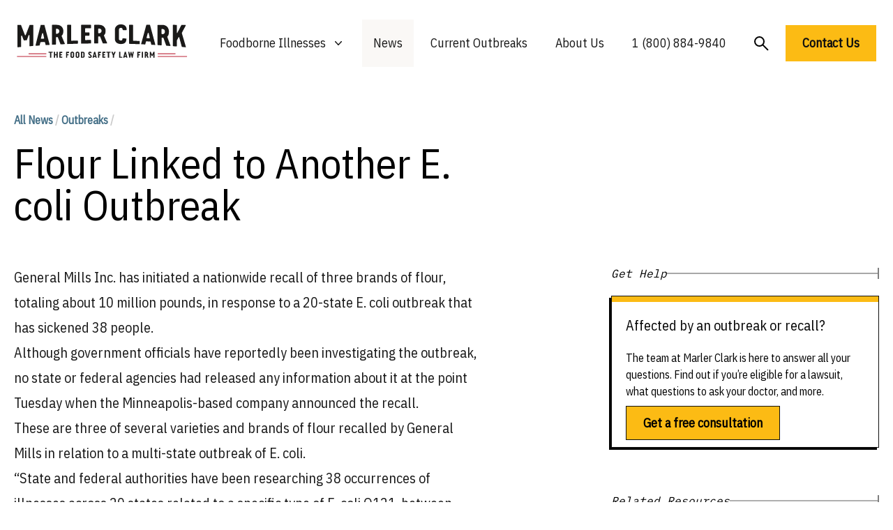

--- FILE ---
content_type: text/html; charset=UTF-8
request_url: https://marlerclark.com/news_events/flour-lin-ked-to-another-e-coli-outbreak
body_size: 16852
content:
<!DOCTYPE html>
<html class="h-full">
<head>
    <meta http-equiv="X-UA-Compatible" content="IE=edge"/>
    <meta charset="utf-8"/>
    <meta name="viewport"
          content="width=device-width, initial-scale=1.0, maximum-scale=1.0, user-scalable=no, viewport-fit=cover"/>
    <meta name="referrer" content="origin-when-cross-origin"/>
    <link rel="preconnect" href="https://fonts.googleapis.com">
    <link rel="preconnect" href="https://fonts.gstatic.com" crossorigin>
    <link href="https://fonts.googleapis.com/css2?family=IBM+Plex+Sans+Condensed&family=IBM+Plex+Mono&display=swap"
          rel="stylesheet"/>
    <meta name="ahrefs-site-verification" content="9f699c6f2c0f9fcf2c46f103e56727e6690b2b84455fd60e2e013df074fb2972">
    <script type="module">!function(){const e=document.createElement("link").relList;if(!(e&&e.supports&&e.supports("modulepreload"))){for(const e of document.querySelectorAll('link[rel="modulepreload"]'))r(e);new MutationObserver((e=>{for(const o of e)if("childList"===o.type)for(const e of o.addedNodes)if("LINK"===e.tagName&&"modulepreload"===e.rel)r(e);else if(e.querySelectorAll)for(const o of e.querySelectorAll("link[rel=modulepreload]"))r(o)})).observe(document,{childList:!0,subtree:!0})}function r(e){if(e.ep)return;e.ep=!0;const r=function(e){const r={};return e.integrity&&(r.integrity=e.integrity),e.referrerpolicy&&(r.referrerPolicy=e.referrerpolicy),"use-credentials"===e.crossorigin?r.credentials="include":"anonymous"===e.crossorigin?r.credentials="omit":r.credentials="same-origin",r}(e);fetch(e.href,r)}}();</script>
<script type="module" src="/dist/assets/app.9217f779.js" crossorigin onload="e=new CustomEvent(&#039;vite-script-loaded&#039;, {detail:{path: &#039;src/js/app.js&#039;}});document.dispatchEvent(e);" integrity="sha384-m0vcTDbRxn4BQLB3sl5ydytDlR+BebIVQWOhqIXFGaMhhEEcalXlpML1GFFh8jtL"></script>
<link href="/dist/assets/app.3897932e.css" rel="stylesheet">
    <script async src="https://www.googletagmanager.com/gtag/js?id=AW-1072710199"></script>
    <script>
        window.dataLayer = window.dataLayer || [];

        function gtag() {
            dataLayer.push(arguments);
        }

        gtag('js', new Date());
        gtag('config', 'AW-1072710199');

        // Add this function to handle phone clicks
        function trackPhoneCall() {
            gtag('config', 'AW-1072710199/URM7CMqd5bUaELeEwf8D', {
                'phone_conversion_number': '1 (800) 884-9840'
            });
            console.log('Phone call conversion tracked');
        }

        // Add this to run when the document is ready
        document.addEventListener('DOMContentLoaded', function() {
            // Select all telephone links
            var phoneLinks = document.querySelectorAll('a[href^="tel:"]');

            // Add click event listener to each phone link
            phoneLinks.forEach(function(link) {
                link.addEventListener('click', function(e) {
                    trackPhoneCall();
                });
            });
        });
    </script>
<title>Flour Linked to Another E. coli Outbreak | Marler Clark</title>
<script>window.dataLayer = window.dataLayer || [];
function gtag(){dataLayer.push(arguments)};
gtag('js', new Date());
gtag('config', 'G-DF2QL8WBGR', {'send_page_view': true,'anonymize_ip': false,'link_attribution': false,'allow_display_features': false});
gtag('config', 'AW-1072710199', {'send_page_view': true});

(function(w,d,t,r,u){var f,n,i;w[u]=w[u]||[],f=function(){var o={ti:"56278715", enableAutoSpaTracking: true};o.q=w[u],w[u]=new UET(o),w[u].push("pageLoad")},n=d.createElement(t),n.src=r,n.async=1,n.onload=n.onreadystatechange=function(){var s=this.readyState;s&&s!=="loaded"&&s!=="complete"||(f(),n.onload=n.onreadystatechange=null)},i=d.getElementsByTagName(t)[0],i.parentNode.insertBefore(n,i)})(window,document,"script","//bat.bing.com/bat.js","uetq");</script><meta name="generator" content="SEOmatic">
<meta name="keywords" content="flour, dough, purpose, cookie, used, products, contaminated, package, gold, dates, better, medal, branded, recalled, brand">
<meta name="description" content="Suffered from food poisoning? The food poisoning lawyers at Marler Clark have the most extensive experience representing victims of food poisoning of any l">
<meta name="referrer" content="no-referrer-when-downgrade">
<meta name="robots" content="all">
<meta content="137631986252940" property="fb:profile_id">
<meta content="en_US" property="og:locale">
<meta content="Marler Clark" property="og:site_name">
<meta content="website" property="og:type">
<meta content="https://marlerclark.com/news_events/flour-lin-ked-to-another-e-coli-outbreak" property="og:url">
<meta content="Flour Linked to Another E. coli Outbreak" property="og:title">
<meta content="Suffered from food poisoning? The food poisoning lawyers at Marler Clark have the most extensive experience representing victims of food poisoning of any l" property="og:description">
<meta content="https://holistic-kudu.transforms.svdcdn.com/production/Image.png?w=1200&amp;h=630&amp;q=82&amp;auto=format&amp;fit=crop&amp;dm=1642178962&amp;s=7c4e794ebe51f06b43abf3383afeeb40" property="og:image">
<meta content="1200" property="og:image:width">
<meta content="630" property="og:image:height">
<meta content="food poisoning lawyer, foodborne illness lawyer" property="og:image:alt">
<meta content="https://www.youtube.com/user/marlerclark" property="og:see_also">
<meta content="https://www.linkedin.com/company/marler-clark-llp-ps/" property="og:see_also">
<meta content="https://en.m.wikipedia.org/wiki/Marler_Clark" property="og:see_also">
<meta content="https://twitter.com/marlerblog" property="og:see_also">
<meta name="twitter:card" content="summary_large_image">
<meta name="twitter:site" content="@marlerclark">
<meta name="twitter:creator" content="@marlerclark">
<meta name="twitter:title" content="Flour Linked to Another E. coli Outbreak">
<meta name="twitter:description" content="Suffered from food poisoning? The food poisoning lawyers at Marler Clark have the most extensive experience representing victims of food poisoning of any l">
<meta name="twitter:image" content="https://holistic-kudu.transforms.svdcdn.com/production/Marler-Clark-Logo-copy.jpg?w=800&amp;h=418&amp;q=82&amp;auto=format&amp;fit=crop&amp;dm=1677187709&amp;s=11026818011f19e130638553b0d2f835">
<meta name="twitter:image:width" content="800">
<meta name="twitter:image:height" content="418">
<meta name="twitter:image:alt" content="food poisoning lawyer, foodborne illness lawyer">
<meta name="google-site-verification" content="A7__8VoY8VT4vvsZ0FjM-_MLzaeo_Qr_5EYczpmP2jU">
<link href="https://marlerclark.com/news_events/flour-lin-ked-to-another-e-coli-outbreak" rel="canonical">
<link href="https://marlerclark.com" rel="home">
<link type="text/plain" href="https://marlerclark.com/humans.txt" rel="author"></head>
<body class="h-full"><script async src="https://www.googletagmanager.com/gtag/js?id=G-DF2QL8WBGR"></script>

<div class="min-h-full font-sans">
    <div class="mx-auto max-w-[1440px] mt-5">
        <div class="relative bg-white">
    <div class="px-4 sm:px-6">
        <div class="flex items-center justify-center py-2">
            <div class="flex justify-start lg:w-0 lg:flex-1">
                <a href="/">
                    <span class="sr-only">Marler Clark</span>
                    <img
                            class="block lg:h-[49px] h-[36px] w-auto mb-2" src="/imgs/mc-logo-normal.svg"
                            alt="Marler Clark">
                                    </a>
            </div>
            <div class="mb-2 mr-5 lg:hidden absolute right-0 h-12 w-12">
                <button type="button"
                        class="w-full h-full inline-flex items-center justify-center rounded-md bg-white p-1 text-gray hover:bg-gray hover:text-gray-lighter focus:outline-none focus:ring-2 focus:ring-inset focus:ring-gray"
                        aria-expanded="false" aria-controls="mobile-menu" data-control-type="open">
                    <span class="sr-only">Open menu</span>
                    <svg class="w-full h-full" xmlns="http://www.w3.org/2000/svg" fill="none" viewbox="0 0 24 24"
                         stroke-width="1.5" stroke="currentColor" aria-hidden="true">
                        <path stroke-linecap="round" stroke-linejoin="round"
                              d="M3.75 6.75h16.5M3.75 12h16.5m-16.5 5.25h16.5"/>
                    </svg>
                </button>
                <button type="button"
                        class="w-full h-full inline-flex items-center justify-center rounded-md bg-white p-1 mb-4 text-gray hover:bg-gray hover:text-gray-lighter focus:outline-none focus:ring-2 focus:ring-inset focus:ring-gray"
                        aria-expanded="false" aria-controls="mobile-menu" data-control-type="close">
                    <span class="sr-only">Open menu</span>
                    <svg class="w-3/5 h-3/5" xmlns="http://www.w3.org/2000/svg" fill="none" viewbox="0 0 24 24"
                         stroke-width="1.5" stroke="currentColor" aria-hidden="true">
                        <path d="M24 24.5L1 1.5" stroke-width="2"/>
                        <path d="M1 24.5L24 1.5" stroke-width="2"/>
                    </svg>
                </button>
            </div>
                                    <nav class="hidden space-x-2 lg:flex">
                <div class="relative">
                    <!-- Item active: "text-gray-900", Item inactive: "text-gray-500" -->
                    <button type="button"
                            class="hover:bg-tan-lighter py-5 px-4 text-gray-dark group inline-flex items-center bg-white text-lg font-medium focus:outline-none focus:ring-2 focus:ring-white focus:ring-offset-1"
                            aria-expanded="false" aria-controls="nav-foodborne-illness">
                        <span>Foodborne Illnesses</span>
                        <!-- Heroicon name: mini/chevron-down																																	  Item active: "text-gray-600", Item inactive: "text-gray-400" -->
                        <svg class="transition-all text-gray-400 ml-2 h-5 w-5 group-hover:text-gray-500"
                             xmlns="http://www.w3.org/2000/svg" viewbox="0 0 20 20" fill="currentColor"
                             aria-hidden="true">
                            <path fill-rule="evenodd"
                                  d="M5.23 7.21a.75.75 0 011.06.02L10 11.168l3.71-3.938a.75.75 0 111.08 1.04l-4.25 4.5a.75.75 0 01-1.08 0l-4.25-4.5a.75.75 0 01.02-1.06z"
                                  clip-rule="evenodd"/>
                        </svg>
                    </button>

                    <div id="nav-foodborne-illness"
                         class="hidden absolute z-10 -ml-4 mt-0 w-screen max-w-md transform py-2 lg:left-1/2 lg:ml-0 lg:-translate-x-1/2 bg-white shadow-2xl"
                         aria-collapse-on="mouseleave">
                        <ul class="grid grid-cols-2">
                            <li><a href="https://marlerclark.com/foodborne-illnesses/e-coli"
                                   class="block px-4 py-2 hover:bg-tan-lighter">E. coli</a></li>
                            <li><a href="https://marlerclark.com/foodborne-illnesses/cyclospora"
                                   class="block px-4 py-2 hover:bg-tan-lighter">Cyclospora</a></li>
                            <li><a href="https://marlerclark.com/foodborne-illnesses/salmonella"
                                   class="block px-4 py-2 hover:bg-tan-lighter">Salmonella</a></li>
                            <li><a href="https://marlerclark.com/foodborne-illnesses/shigella"
                                   class="block px-4 py-2 hover:bg-tan-lighter">Shigella</a></li>
                            <li><a href="https://marlerclark.com/foodborne-illnesses/listeria"
                                   class="block px-4 py-2 hover:bg-tan-lighter">Listeria</a></li>
                            <li><a href="https://marlerclark.com/foodborne-illnesses/reactive-arthritis"
                                   class="block px-4 py-2 hover:bg-tan-lighter">Reactive Arthritis</a></li>
                            <li><a href="https://marlerclark.com/foodborne-illnesses/hepatitis-a"
                                   class="block px-4 py-2 hover:bg-tan-lighter">Hepatitis A</a></li>
                            <li><a href="https://marlerclark.com/foodborne-illnesses/hemolytic-uremic-syndrome"
                                   class="block px-4 py-2 hover:bg-tan-lighter">Hemolytic Uremic Syndrome</a></li>
                            <li><a href="https://marlerclark.com/foodborne-illnesses/norovirus"
                                   class="block px-4 py-2 hover:bg-tan-lighter">Norovirus</a></li>
                            <li><a href="https://marlerclark.com/foodborne-illnesses/irritable-bowel-syndrome"
                                   class="block px-4 py-2 hover:bg-tan-lighter">Irritable Bowel Syndrome</a></li>
                            <li><a href="https://marlerclark.com/foodborne-illnesses/botulism"
                                   class="block px-4 py-2 hover:bg-tan-lighter">Botulism</a></li>
                            <li><a href="https://marlerclark.com/foodborne-illnesses/guillain-barre-syndrome"
                                   class="block px-4 py-2 hover:bg-tan-lighter">Guillain-Barre Syndrome</a></li>
                            <li><a href="https://marlerclark.com/foodborne-illnesses/campylobacter"
                                   class="block px-4 py-2 hover:bg-tan-lighter">Campylobacter</a></li>
                            <li><a href="https://marlerclark.com/foodborne-illnesses"
                                   class="block px-4 py-2 hover:bg-tan-lighter text-blue underline">View all &gt;</a>
                            </li>
                        </ul>
                    </div>
                </div>
                <div class="hover:bg-tan-lighter py-5 px-4 bg-tan-lighter ">
                    <a href="https://marlerclark.com/news_events"
                       class="text-lg font-medium text-gray-dark hover:text-gray-darker">News</a>
                </div>
                <div class="hover:bg-tan-lighter py-5 px-4 ">
                    <a href="https://marlerclark.com/current-outbreaks"
                       class="text-lg font-medium text-gray-dark hover:text-gray-darker">Current Outbreaks</a>
                </div>
                <div class="hover:bg-tan-lighter py-5 px-4 ">

                    <a href="https://marlerclark.com/about" class="text-lg font-medium text-gray-dark hover:text-gray-darker">About
                        Us</a>
                </div>
                <div class="hover:bg-tan-lighter py-5 px-4">

                    <a href="tel:+18008849840" class="text-lg font-medium text-gray-dark hover:text-gray-darker">1 (800)
                        884-9840</a>
                </div>
                <div class="mt-1 hover:bg-tan-lighter py-5 px-4">
                    <a href="https://marlerclark.com/search"
                       class="flex-grow-0 flex-shrink-0 text-lg font-semibold text-left text-black">
                        <svg width="21" height="21" viewbox="0 0 21 21" fill="none" xmlns="http://www.w3.org/2000/svg">
                            <circle cx="7.5" cy="7.5" r="6.5" stroke="black" stroke-width="2"/>
                            <path d="M12.5 12.5L20 20" stroke="black" stroke-width="2"/>
                        </svg>
                    </a>
                </div>
                <a href="https://marlerclark.com/contact" class="mt-2 text-lg font-semibold text-left text-black">
                    <button class="bg-yellow px-6 py-3 font-semibold text-lg hover:shadow-hover">
                        Contact Us
                    </button>
                </a>
            </nav>
        </div>
    </div>
        <div class="hidden mb-10 lg:hidden" id="mobile-menu">
        <div class="space-y-1 pt-2 pb-4">
            <a href="https://marlerclark.com/foodborne-illnesses"
               class="block border-b border-gray-lighter py-5 pl-3 pr-4 text-xl font-medium text-blue">
                <div class="flex gap-3">
                    <span>Foodborne Illnesses</span>
                    <svg viewbox="0 0 20 20" fill="none" xmlns="http://www.w3.org/2000/svg"
                         class="flex-grow-0 flex-shrink-0 mt-1 w-6 h-6 relative" preserveaspectratio="none">
                        <path d="M4 10H16" stroke="#446F87" stroke-width="2"></path>
                        <path d="M10 4.21094L16 10.0004L10 15.7899" stroke="#446F87" stroke-width="2"></path>
                    </svg>
                </div>

            </a>
            <a href="https://marlerclark.com/news_events"
               class="block border-b border-gray-lighter py-5 pl-3 pr-4 text-xl font-medium text-blue">
                <div class="flex gap-3">
                    <span>News</span>
                    <svg viewbox="0 0 20 20" fill="none" xmlns="http://www.w3.org/2000/svg"
                         class="flex-grow-0 flex-shrink-0 mt-1 w-6 h-6 relative" preserveaspectratio="none">
                        <path d="M4 10H16" stroke="#446F87" stroke-width="2"></path>
                        <path d="M10 4.21094L16 10.0004L10 15.7899" stroke="#446F87" stroke-width="2"></path>
                    </svg>
                </div>

            </a>
            <a href="https://marlerclark.com/about"
               class="block border-b border-gray-lighter py-5 pl-3 pr-4 text-xl font-medium text-blue">
                <div class="flex gap-3">
                    <span>About Us</span>
                    <svg viewbox="0 0 20 20" fill="none" xmlns="http://www.w3.org/2000/svg"
                         class="flex-grow-0 flex-shrink-0 mt-1 w-6 h-6 relative" preserveaspectratio="none">
                        <path d="M4 10H16" stroke="#446F87" stroke-width="2"></path>
                        <path d="M10 4.21094L16 10.0004L10 15.7899" stroke="#446F87" stroke-width="2"></path>
                    </svg>
                </div>

            </a>
            <a href="https://marlerclark.com/search"
               class="block border-b border-gray-lighter py-5 pl-3 pr-4 text-xl font-medium text-blue">
                <div class="flex gap-3">
                    <span>Search</span>
                    <svg viewbox="0 0 20 20" fill="none" xmlns="http://www.w3.org/2000/svg"
                         class="flex-grow-0 flex-shrink-0 mt-1 w-6 h-6 relative" preserveaspectratio="none">
                        <path d="M4 10H16" stroke="#446F87" stroke-width="2"></path>
                        <path d="M10 4.21094L16 10.0004L10 15.7899" stroke="#446F87" stroke-width="2"></path>
                    </svg>
                </div>

            </a>
        </div>
        <div class="grid grid-cols-1 md:grid-cols-2 gap-2.5 mx-5">
            <a href="https://marlerclark.com/contact" class="bg-yellow px-5 py-3 font-semibold text-lg hover:shadow-hover">
                Get a free consultation
            </a>
            <p class="sm:mx-auto text-sm mt-1 text-center">or call us toll-free at
                <a href="tel:1866-768-6846">
                    <span class="font-extrabold">1 (866) 768-6846</span>
                </a>
            </p>
        </div>
    </div>
</div>
    </div>
    <header>
            </header>
    <div class="mx-auto max-w-[1440px] mt-5">
        <main class="mx-5 mt-14"> <div class="mb-14">
	<div class="grid grid-cols-12 lg:gap-11 mt-14">
		<div class="col-span-12 lg:col-span-7">
			<p class="text-base text-blue font-bold mb-5">
				<a href="/news_events">All News</a>
					<span class="text-gray-light">/</span>
				<span><a href="https://marlerclark.com/news_events/outbreaks">Outbreaks</a>
							<span class="text-gray-light">/</span>
			</p>
			<h1 class="font-medium text-5xl lg:text-6xl">Flour Linked to Another E. coli Outbreak</h1>
			</p>
		</div>
	</div>
	<div class="grid grid-cols-12 lg:gap-11 mt-14 pb-28">
		<div class="col-span-12 lg:col-span-8">
			<article class="prose prose-xl max-w-none text-gray-dark lg:mr-36">
				<p>General Mills Inc. has initiated a nationwide recall of three brands of flour, totaling about 10 million pounds, in response to a 20-state E. coli outbreak that has sickened 38 people.</p>
<p>Although government officials have reportedly been investigating the outbreak, no state or federal agencies had released any information about it at the point Tuesday when the Minneapolis-based company <a href="http://www.generalmills.com/flour">announced the recall</a>.</p>
<p>These are three of several varieties and brands of flour recalled by General Mills in relation to a multi-state outbreak of E. coli.</p>
<p>“State and federal authorities have been researching 38 occurrences of illnesses across 20 states related to a specific type of E. coli O121, between Dec.21, 2015, and May 3, 2016,” according to a news release from General Mills.</p>
<p>“While attempting to track the cause of the illness, CDC (Centers for Disease Control and Prevention) found that approximately half of the individuals reported making something homemade with flour at some point prior to becoming ill. Some reported using a General Mills brand of flour.”</p>
<p>The recall includes six SKUs (stock keeping units or UPC codes) of Gold Medal branded flour, two SKU’s of Signature Kitchens branded flour and one SKU of Gold Medal Wondra branded<em> </em>flour.</p>
<p>Retailers that received shipments of the recalled flour include Safeway, Albertsons, Jewel, Shaws, Vons, United, Randalls, and Acme.</p>
<p>“To date, E. coli O121 has not been found in any General Mills flour products or in the flour manufacturing facility, and the company has not been contacted directly by any consumer reporting confirmed illnesses related to these products,” according to the news release.</p>
<p>“As a leading provider of flour for 150 years, we felt it was important to not only recall the product and replace it for consumers if there was any doubt, but also to take this opportunity to remind our consumers how to safely handle flour,” Liz Nordlie, president of General Mills Baking division, said in the release.</p>
<p>Some of the outbreak victims may have eaten raw dough or batter. Nordlie said in the news release and a separate blog posting that no one, especially young children, should ever eat raw dough or batter because of potential pathogens.</p>
<p>“Consumers are reminded to not consume any raw products made with flour. Flour is an ingredient that comes from milling wheat, something grown outdoors that carries with it risks of bacteria which are rendered harmless by baking, frying or boiling,” according to the news release.</p>
<p>“Consumers are reminded to wash their hands, work surfaces, and utensils thoroughly after contact with raw dough products or flour, and to never eat raw dough or batter.”</p>
<p><a href="http://www.generalmills.com/flour">The recalled flour can be identified by the following label information:</a></p>
<ul>
<li>5-ounce Gold Medal Wondra — Package UPC 000-16000-18980; Better if Used by Dates 25FEB2017 thru 30MAR2017</li>
<li>2-pound Gold Medal All Purpose Flour — Package UPC 000-16000-10710; Better if Used by Dates 25MAY2017KC thru 03JUN2017K</li>
<li>5-pound Gold Medal All Purpose Flour — Package UPC 000-16000-10610; Better if Used by Dates 25MAY2017KC, 27MAY2017KC thru 31MAY2017KC, 01JUN2017KC, 03JUN2017KC thru 05JUN2017KC, 11JUN2017KC thru 14JUN2017KC</li>
<li>10-pound Gold Medal All Purpose Flour — Package UPC 000-16000-10410; Better if Used by Dates 02JUN2017KC,03JUN2017KC</li>
<li>10-pound Gold Medal All Purpose Flour Banded Pack — Package UPC 000-16000-10410; Better if Used by Dates 03JUN2017KC, 04JUN2017KC, 05JUN2017KC</li>
<li>5-pound Gold Medal Unbleached Flour — Package UPC 000-16000-19610; Better if Used by Dates 25MAY2017KC, 27MAY2017KC, 03JUN2017KC, 04JUN2017KC</li>
<li>5-pound Signature Kitchens All Purpose Flour Enriched Bleached — Package UPC 000-21130-53001; Better if Used by Dates BB MAY 28 2017</li>
<li>5-pound Signature Kitchens Unbleached Flour All Purpose Enriched —Package UPC 000-21130-53022; Better if Used by Dates BB MAY 27 2017</li>
<li>2-pound Gold Medal Self Rising Flour — Package UPC 000-16000-11710; Better if Used by Dates 23AUG2016KC</li>
</ul>
<p>Pizza Ranch desserts containing flour dough have been linked to <a href="http://www.about-ecoli.com/">E. coli O157:H7</a> food poisonings in nine states, federal officials say. The outbreak started in December, mainly among people who’d eaten at the Iowa-based chain’s restaurants. The CDC reports that 13 people were sickened in Illinois, Iowa, Kansas, Minnesota, North Carolina, Nebraska, New Jersey, South Dakota and Wisconsin. Minnesota. Nine of the people said they recently had eaten at Pizza Ranches. Two children, in Kansas and Nebraska, suffered kidney failure (<a href="http://www.about-hus.com/">hemolytic uremic syndrome</a>) and had to be hospitalized.</p>
<p>In an article in <a href="http://cid.oxfordjournals.org/content/early/2011/12/08/cid.cir831.full.pdf+html">Clinical Infections Diseases</a> dug a bit deeper into the <a href="http://www.marlerclark.com/case_news/view/multi-state-e-coli-o157h7-outbreak-linked-to-uncooked-nestle-toll-house-coo">Nestle Tollhouse Cookie Dough E. coli O157:H7 outbreak of 2009</a>. Seventy-seven patients with illnesses during the period 16 March–8 July 2009 were identified from 30 states; 35 were hospitalized, 10 developed hemolytic-uremic syndrome, and none died. Sixty-six percent of patients were &lt;19 years; 71% were female. In the case-control study, 33 of 35 case patients (94%) consumed ready-to-bake commercial prepackaged cookie dough, compared with 4 of 36 controls (11%) (matched odds ratio = 41.3; P &lt; .001); no other reported exposures were significantly associated with illness. Among case patients consuming cookie dough, 94% reported brand A. Three nonoutbreak STEC strains were isolated from brand A cookie dough. The investigation led to a recall of 3.6 million packages of brand A cookie dough and a product reformulation.</p>
<p><em>A more likely source of contamination is that a contaminated ingredient was used in the product. Ready-to-bake cookie dough is not a ready-to-eat food and contains several ingredients, including flour, pasteurized eggs, chocolate chips, molasses, sugar, margarine, baking soda, and vanillin/vanilla extract. The eggs used in brand A products were pasteurized, making eggs a less likely vehicle unless there was a pasteurization failure; this was not identified during the investigation. Molasses, sugar, baking soda, and margarine, which undergo pathogen kill steps during processing, were also considered less likely sources of contamination.</em></p>
<p><em>The possibility of contaminated chocolate chips was considered, because most patients reported consuming chocolate chip–containing varieties of brand A cookie dough. Although chocolate has never been linked to past E. coli O157 outbreaks, it has been implicated in Salmonella outbreaks, and Baylis et al, documented survival of E. coli O157 in artificially contaminated chocolate for up to 366 days. However, because chocolate chip varieties comprise the majority of cookie dough sales, it would not be unusual that chocolate chip varieties were reported by most patients. The chocolate chips that company A uses in its ready-to-bake cookie dough and the brand A chocolate chips sold to consumers for home baking are manufactured in the same facility, but there was no evidence of an E. coli O157 outbreak among consumers using these chocolate chips. Study results also support that chocolate chips were not the source of contamination: consumption of a chocolate chip variety of cookie dough was less strongly associated with illness compared with consumption of any cookie dough, whereas consumption of chocolate chips in non–cookie dough products was not significantly associated with illness. Flour, a raw agricultural product (ie, does not undergo processing to kill pathogens), was also considered as a possible source of contamination. Low levels of Salmonella contamination can occur in wheat flour, and flour and flour-based mixes have been implicated in foodborne Salmonella outbreaks. Generic E. coli species have also been found in flour; 1 US study found E. coli in 12.8% of commercial wheat flour samples examined. Although our investigation found no conclusive evidence that contaminated flour was the source of this outbreak, contaminated flour remains a prime suspect for introducing the pathogen to the product. Because flour is frequently purchased in large quantities by manufacturers for use in food products, if contaminated flour were responsible, a single purchase of contaminated flour might have been used to manufacture multiple lots and varieties of dough over a period of time. This would be consistent with UBDs on packages obtained from patients (23 June–11 August 2009), suggesting that product contamination occurred over several weeks.</em></p>
											</article>
		</div>
								<div class="col-span-12 lg:col-span-12 -order-first border-t border-gray-lighter mt-12 pt-12">
			<h3 class="font-medium text-2xl md:text-3xl mb-10">Other E. coli Lawsuits</h3>
			<div class="">
				<div class="justify-center w-full grid auto-rows-fr grid-cols-1 sm:grid-cols-2 lg:grid-cols-4 gap-6">
										<p class="text-base font-semibold text-left text-blue">
						<a href="https://marlerclark.com/3-with-e-coli-linked-to-cheese">10 with E. coli linked to Cheese</a>
					</p>
										<p class="text-base font-semibold text-left text-blue">
						<a href="https://marlerclark.com/sycamore-pool-in-chico-california-contaminated-with-e-coli-two-teens-in-icu">Sycamore Pool in Chico California Contaminated with E.coli - Two teens in ICU</a>
					</p>
										<p class="text-base font-semibold text-left text-blue">
						<a href="https://marlerclark.com/nationwide-e-coli-outbreak-linked-to-grimmway-farms-organic-baby-and-whole-carrots">Deadly Nationwide E.coli Outbreak Linked to Grimmway Farms Organic Baby and Whole Carrots sickens 48</a>
					</p>
										<p class="text-base font-semibold text-left text-blue">
						<a href="https://marlerclark.com/e-coli-outbreak-tied-to-red-cow-and-hen-house-restaurants">E. coli Outbreak tied to Red Cow and Hen House Restaurants</a>
					</p>
										<p class="text-base font-semibold text-left text-blue">
						<a href="https://marlerclark.com/rockwood-summit-high-school-e-coli-outbreak">Rockwood Summit High School E. coli Outbreak</a>
					</p>
										<p class="text-base font-semibold text-left text-blue">
						<a href="https://marlerclark.com/mcdonalds-linked-to-nearly-50-e-coli-cases-and-1-death">McDonalds linked to 104 E. coli cases and 1 Death</a>
					</p>
										<p class="text-base font-semibold text-left text-blue">
						<a href="https://marlerclark.com/1-dead-with-13-injured-in-e-coli-hamburger-outbreak-in-montana">2 dead with 22 injured in  E. coli Hamburger Outbreak in Montana</a>
					</p>
										<p class="text-base font-semibold text-left text-blue">
						<a href="https://marlerclark.com/e-coli-outbreak-in-washington-and-california-linked-to-walnuts">E. coli Outbreak in Washington and California linked to Walnuts</a>
					</p>
										<p class="text-base font-semibold text-left text-blue">
						<a href="https://marlerclark.com/seattle-ppc-market-e-coli-outbreak-linked-to-guacamole">Seattle PCC Market E. coli outbreak linked to Guacamole</a>
					</p>
										<p class="text-base font-semibold text-left text-blue">
						<a href="https://marlerclark.com/10-with-e-coli-linked-to-raw-milk-llc-cheese">11 with E. coli linked to Raw Milk LLC Cheese</a>
					</p>
										<p class="text-base font-semibold text-left text-blue">
						<a href="https://marlerclark.com/miguels-cocina-4s-ranch-e-coli-outbreak">Miguel’s Cocina 4S Ranch E. coli Outbreak sickens 35</a>
					</p>
										<p class="text-base font-semibold text-left text-blue">
						<a href="https://marlerclark.com/huntley-high-school-students-hit-with-e-coli">Huntley High School students hit with E. coli</a>
					</p>
									</div>
			</div>
		</div>
				<div class="col-span-12 lg:col-span-12 -order-first border-t border-gray-lighter mt-12 pt-12">
    <h3 class="font-medium text-2xl md:text-3xl mb-10">Lawsuit updates about foodborne illnesses</h3>
    <div class="">
                <div class="justify-center w-full grid auto-rows-fr grid-cols-1 sm:grid-cols-2 md:grid-cols-3 lg:grid-cols-4 gap-6">
                            <p class="self-stretch flex-grow-0 flex-shrink-0 text-base font-semibold text-left text-blue">
                    <a href="/news_events/case-news?illness=reactive-arthritis&amp;year=all">Reactive Arthritis Lawsuit Updates</a>
                </p>
                            <p class="self-stretch flex-grow-0 flex-shrink-0 text-base font-semibold text-left text-blue">
                    <a href="/news_events/case-news?illness=e-coli&amp;year=all">E. coli Lawsuit Updates</a>
                </p>
                            <p class="self-stretch flex-grow-0 flex-shrink-0 text-base font-semibold text-left text-blue">
                    <a href="/news_events/case-news?illness=guillain-barre-syndrome&amp;year=all">Guillain-Barre Syndrome Lawsuit Updates</a>
                </p>
                            <p class="self-stretch flex-grow-0 flex-shrink-0 text-base font-semibold text-left text-blue">
                    <a href="/news_events/case-news?illness=salmonella&amp;year=all">Salmonella Lawsuit Updates</a>
                </p>
                            <p class="self-stretch flex-grow-0 flex-shrink-0 text-base font-semibold text-left text-blue">
                    <a href="/news_events/case-news?illness=hemolytic-uremic-syndrome&amp;year=all">Hemolytic Uremic Syndrome Lawsuit Updates</a>
                </p>
                            <p class="self-stretch flex-grow-0 flex-shrink-0 text-base font-semibold text-left text-blue">
                    <a href="/news_events/case-news?illness=listeria&amp;year=all">Listeria Lawsuit Updates</a>
                </p>
                            <p class="self-stretch flex-grow-0 flex-shrink-0 text-base font-semibold text-left text-blue">
                    <a href="/news_events/case-news?illness=irritable-bowel-syndrome&amp;year=all">Irritable Bowel Syndrome Lawsuit Updates</a>
                </p>
                            <p class="self-stretch flex-grow-0 flex-shrink-0 text-base font-semibold text-left text-blue">
                    <a href="/news_events/case-news?illness=hepatitis-a&amp;year=all">Hepatitis A Lawsuit Updates</a>
                </p>
                            <p class="self-stretch flex-grow-0 flex-shrink-0 text-base font-semibold text-left text-blue">
                    <a href="/news_events/case-news?illness=norovirus&amp;year=all">Norovirus Lawsuit Updates</a>
                </p>
                            <p class="self-stretch flex-grow-0 flex-shrink-0 text-base font-semibold text-left text-blue">
                    <a href="/news_events/case-news?illness=botulism&amp;year=all">Botulism Lawsuit Updates</a>
                </p>
                            <p class="self-stretch flex-grow-0 flex-shrink-0 text-base font-semibold text-left text-blue">
                    <a href="/news_events/case-news?illness=campylobacter&amp;year=all">Campylobacter Lawsuit Updates</a>
                </p>
                            <p class="self-stretch flex-grow-0 flex-shrink-0 text-base font-semibold text-left text-blue">
                    <a href="/news_events/case-news?illness=shigella&amp;year=all">Shigella Lawsuit Updates</a>
                </p>
                            <p class="self-stretch flex-grow-0 flex-shrink-0 text-base font-semibold text-left text-blue">
                    <a href="/news_events/case-news?illness=cyclospora&amp;year=all">Cyclospora Lawsuit Updates</a>
                </p>
                    </div>
    </div>
</div>		<div class="col-span-12 lg:col-span-12 -order-first border-t border-gray-lighter mt-12 pt-12">
			<h3 class="font-medium text-2xl md:text-3xl mb-10">Lawsuits updates by year</h3>
			<div class="">
												<div class="justify-center w-full grid auto-rows-fr grid-cols-1 sm:grid-cols-2 lg:grid-cols-4 gap-6">
											<p class="self-stretch flex-grow-0 flex-shrink-0 text-base font-semibold text-left text-blue">
						<a href="https://marlerclark.com/news_events/case-news?illness=all&amp;year=1998">Foodborne Illness Lawsuits in 1998</a>
					</p>
											<p class="self-stretch flex-grow-0 flex-shrink-0 text-base font-semibold text-left text-blue">
						<a href="https://marlerclark.com/news_events/case-news?illness=all&amp;year=1999">Foodborne Illness Lawsuits in 1999</a>
					</p>
											<p class="self-stretch flex-grow-0 flex-shrink-0 text-base font-semibold text-left text-blue">
						<a href="https://marlerclark.com/news_events/case-news?illness=all&amp;year=2000">Foodborne Illness Lawsuits in 2000</a>
					</p>
											<p class="self-stretch flex-grow-0 flex-shrink-0 text-base font-semibold text-left text-blue">
						<a href="https://marlerclark.com/news_events/case-news?illness=all&amp;year=2001">Foodborne Illness Lawsuits in 2001</a>
					</p>
											<p class="self-stretch flex-grow-0 flex-shrink-0 text-base font-semibold text-left text-blue">
						<a href="https://marlerclark.com/news_events/case-news?illness=all&amp;year=2002">Foodborne Illness Lawsuits in 2002</a>
					</p>
											<p class="self-stretch flex-grow-0 flex-shrink-0 text-base font-semibold text-left text-blue">
						<a href="https://marlerclark.com/news_events/case-news?illness=all&amp;year=2003">Foodborne Illness Lawsuits in 2003</a>
					</p>
											<p class="self-stretch flex-grow-0 flex-shrink-0 text-base font-semibold text-left text-blue">
						<a href="https://marlerclark.com/news_events/case-news?illness=all&amp;year=2004">Foodborne Illness Lawsuits in 2004</a>
					</p>
											<p class="self-stretch flex-grow-0 flex-shrink-0 text-base font-semibold text-left text-blue">
						<a href="https://marlerclark.com/news_events/case-news?illness=all&amp;year=2005">Foodborne Illness Lawsuits in 2005</a>
					</p>
											<p class="self-stretch flex-grow-0 flex-shrink-0 text-base font-semibold text-left text-blue">
						<a href="https://marlerclark.com/news_events/case-news?illness=all&amp;year=2006">Foodborne Illness Lawsuits in 2006</a>
					</p>
											<p class="self-stretch flex-grow-0 flex-shrink-0 text-base font-semibold text-left text-blue">
						<a href="https://marlerclark.com/news_events/case-news?illness=all&amp;year=2007">Foodborne Illness Lawsuits in 2007</a>
					</p>
											<p class="self-stretch flex-grow-0 flex-shrink-0 text-base font-semibold text-left text-blue">
						<a href="https://marlerclark.com/news_events/case-news?illness=all&amp;year=2008">Foodborne Illness Lawsuits in 2008</a>
					</p>
											<p class="self-stretch flex-grow-0 flex-shrink-0 text-base font-semibold text-left text-blue">
						<a href="https://marlerclark.com/news_events/case-news?illness=all&amp;year=2009">Foodborne Illness Lawsuits in 2009</a>
					</p>
											<p class="self-stretch flex-grow-0 flex-shrink-0 text-base font-semibold text-left text-blue">
						<a href="https://marlerclark.com/news_events/case-news?illness=all&amp;year=2010">Foodborne Illness Lawsuits in 2010</a>
					</p>
											<p class="self-stretch flex-grow-0 flex-shrink-0 text-base font-semibold text-left text-blue">
						<a href="https://marlerclark.com/news_events/case-news?illness=all&amp;year=2011">Foodborne Illness Lawsuits in 2011</a>
					</p>
											<p class="self-stretch flex-grow-0 flex-shrink-0 text-base font-semibold text-left text-blue">
						<a href="https://marlerclark.com/news_events/case-news?illness=all&amp;year=2012">Foodborne Illness Lawsuits in 2012</a>
					</p>
											<p class="self-stretch flex-grow-0 flex-shrink-0 text-base font-semibold text-left text-blue">
						<a href="https://marlerclark.com/news_events/case-news?illness=all&amp;year=2013">Foodborne Illness Lawsuits in 2013</a>
					</p>
											<p class="self-stretch flex-grow-0 flex-shrink-0 text-base font-semibold text-left text-blue">
						<a href="https://marlerclark.com/news_events/case-news?illness=all&amp;year=2014">Foodborne Illness Lawsuits in 2014</a>
					</p>
											<p class="self-stretch flex-grow-0 flex-shrink-0 text-base font-semibold text-left text-blue">
						<a href="https://marlerclark.com/news_events/case-news?illness=all&amp;year=2015">Foodborne Illness Lawsuits in 2015</a>
					</p>
											<p class="self-stretch flex-grow-0 flex-shrink-0 text-base font-semibold text-left text-blue">
						<a href="https://marlerclark.com/news_events/case-news?illness=all&amp;year=2016">Foodborne Illness Lawsuits in 2016</a>
					</p>
											<p class="self-stretch flex-grow-0 flex-shrink-0 text-base font-semibold text-left text-blue">
						<a href="https://marlerclark.com/news_events/case-news?illness=all&amp;year=2017">Foodborne Illness Lawsuits in 2017</a>
					</p>
											<p class="self-stretch flex-grow-0 flex-shrink-0 text-base font-semibold text-left text-blue">
						<a href="https://marlerclark.com/news_events/case-news?illness=all&amp;year=2018">Foodborne Illness Lawsuits in 2018</a>
					</p>
											<p class="self-stretch flex-grow-0 flex-shrink-0 text-base font-semibold text-left text-blue">
						<a href="https://marlerclark.com/news_events/case-news?illness=all&amp;year=2019">Foodborne Illness Lawsuits in 2019</a>
					</p>
											<p class="self-stretch flex-grow-0 flex-shrink-0 text-base font-semibold text-left text-blue">
						<a href="https://marlerclark.com/news_events/case-news?illness=all&amp;year=2020">Foodborne Illness Lawsuits in 2020</a>
					</p>
											<p class="self-stretch flex-grow-0 flex-shrink-0 text-base font-semibold text-left text-blue">
						<a href="https://marlerclark.com/news_events/case-news?illness=all&amp;year=2021">Foodborne Illness Lawsuits in 2021</a>
					</p>
											<p class="self-stretch flex-grow-0 flex-shrink-0 text-base font-semibold text-left text-blue">
						<a href="https://marlerclark.com/news_events/case-news?illness=all&amp;year=2022">Foodborne Illness Lawsuits in 2022</a>
					</p>
											<p class="self-stretch flex-grow-0 flex-shrink-0 text-base font-semibold text-left text-blue">
						<a href="https://marlerclark.com/news_events/case-news?illness=all&amp;year=2023">Foodborne Illness Lawsuits in 2023</a>
					</p>
											<p class="self-stretch flex-grow-0 flex-shrink-0 text-base font-semibold text-left text-blue">
						<a href="https://marlerclark.com/news_events/case-news?illness=all&amp;year=2024">Foodborne Illness Lawsuits in 2024</a>
					</p>
											<p class="self-stretch flex-grow-0 flex-shrink-0 text-base font-semibold text-left text-blue">
						<a href="https://marlerclark.com/news_events/case-news?illness=all&amp;year=2025">Foodborne Illness Lawsuits in 2025</a>
					</p>
											<p class="self-stretch flex-grow-0 flex-shrink-0 text-base font-semibold text-left text-blue">
						<a href="https://marlerclark.com/news_events/case-news?illness=all&amp;year=2026">Foodborne Illness Lawsuits in 2026</a>
					</p>
										</div>
			</div>
		</div>
		<div class="col-span-12 lg:col-span-4">
			<div class="flex justify-start items-center sm:max-w-full relative gap-2.5 mb-5">
    <h5 class="flex-grow-0 flex-shrink-0 italic text-left font-mono font-normal text-base">Get Help</h5>
    <div class="flex justify-start items-center flex-grow relative">
        <svg height="2" viewbox="0 0 803 2" fill="none" xmlns="http://www.w3.org/2000/svg" class="flex-grow w-full" preserveaspectratio="none">
            <path d="M0 1L803 1.00007" stroke="black"></path>
        </svg>
        <svg width="2" height="16" viewbox="0 0 2 16" fill="none" xmlns="http://www.w3.org/2000/svg" class="flex-grow-0 flex-shrink-0" preserveaspectratio="none">
            <path d="M1 0V16" stroke="black"></path>
        </svg>
    </div>
</div>
<div class="border-black border shadow-hover">
    <div class="h-2 bg-yellow"></div>
    <div class="px-5 py-5">
        <h4 class="font-medium text-xl">Affected by an outbreak or recall?</h4>
        <p class="mt-5 mb-5 font-normal text-base">The team at Marler Clark is here to answer all your questions. Find out if you’re eligible for a lawsuit, what questions to ask your doctor, and more.
        </p>
        <a href="https://marlerclark.com/contact" class="bg-yellow px-6 py-3 font-semibold border border-black text-lg hover:shadow-hover">
            Get a free consultation
        </a>
    </div>
</div>			<div class="col-span-12 lg:col-span-4 mt-16">
																<div class="flex justify-start items-center sm:max-w-full relative gap-2.5 mb-5">
					<h5 class="flex-grow-0 flex-shrink-0 italic text-left font-mono font-normal text-base">Related Resources</h5>
					<div class="flex justify-start items-center flex-grow relative">
						<svg height="2" viewbox="0 0 803 2" fill="none" xmlns="http://www.w3.org/2000/svg" class="flex-grow w-full" preserveaspectratio="none">
							<path d="M0 1L803 1.00007" stroke="black"></path>
						</svg>
						<svg width="2" height="16" viewbox="0 0 2 16" fill="none" xmlns="http://www.w3.org/2000/svg" class="flex-grow-0 flex-shrink-0" preserveaspectratio="none">
							<path d="M1 0V16" stroke="black"></path>
						</svg>
					</div>
				</div>
								<div class="bg-tan border-b border-gray-dark px-4 py-4">
					<h6 class="font-medium text-lg mt-2 text-gray-dark">
						<a href="https://marlerclark.com/foodborne-illnesses/e-coli/e-coli-food-poisoning">E. coli Food Poisoning</a>
					</h6>
					<p class="mt-3 font-normal text-base text-gray">What is E. coli and how does it cause food poisoning? Escherichia coli (E. coli) is a highly studied, common species of bacteria that belongs to the family Enterobacteriaceae, so...</p>
				</div>
								<div class="bg-tan border-b border-gray-dark px-4 py-4">
					<h6 class="font-medium text-lg mt-2 text-gray-dark">
						<a href="https://marlerclark.com/foodborne-illnesses/e-coli/e-coli-o157h7">E. coli O157:H7</a>
					</h6>
					<p class="mt-3 font-normal text-base text-gray">E. coli O157:H7 is a foodborne pathogen that causes food poisoning. E. coli O157:H7 is the most commonly identified and the most notorious Shiga toxin-producing E. coli (STEC) serotype in...</p>
				</div>
								<div class="bg-tan border-b border-gray-dark px-4 py-4">
					<h6 class="font-medium text-lg mt-2 text-gray-dark">
						<a href="https://marlerclark.com/foodborne-illnesses/e-coli/non-o157-stec">Non-O157 STEC</a>
					</h6>
					<p class="mt-3 font-normal text-base text-gray">Non-O157 Shiga Toxin-Producing E. coli can also cause food poisoning. E. coli O157:H7 may be the most notorious serotype of Shiga toxin-producing E. coli (STEC), but there are at least...</p>
				</div>
								<div class="bg-tan border-b border-gray-dark px-4 py-4">
					<h6 class="font-medium text-lg mt-2 text-gray-dark">
						<a href="https://marlerclark.com/foodborne-illnesses/e-coli/sources-of-e-coli">Sources of E. coli</a>
					</h6>
					<p class="mt-3 font-normal text-base text-gray">Where do E. coli O157:H7 and non-O157 Shiga toxin-producing E. coli (STEC) come from? The primary reservoirs, or ultimate sources, of E. coli O157:H7 and non-O157 STEC in nature are...</p>
				</div>
								<div class="bg-tan border-b border-gray-dark px-4 py-4">
					<h6 class="font-medium text-lg mt-2 text-gray-dark">
						<a href="https://marlerclark.com/foodborne-illnesses/e-coli/transmission-of-and-infection-with-e-coli">Transmission of and Infection with E. coli</a>
					</h6>
					<p class="mt-3 font-normal text-base text-gray">While many dairy cattle-associated foodborne disease outbreaks are linked to raw milk and other raw dairy products (e.g., cheeses, butter, ice cream), dairy cattle still represent a source of contamination...</p>
				</div>
												<div class="flex justify-start items-center sm:max-w-full relative gap-2.5 mb-5 mt-16">
    <h5 class="flex-grow-0 flex-shrink-0 italic text-left font-mono font-normal text-base">Outbreak Database</h5>
    <div class="flex justify-start items-center flex-grow relative">
        <svg height="2" viewbox="0 0 803 2" fill="none" xmlns="http://www.w3.org/2000/svg" class="flex-grow w-full" preserveaspectratio="none">
            <path d="M0 1L803 1.00007" stroke="black"></path>
        </svg>
        <svg width="2" height="16" viewbox="0 0 2 16" fill="none" xmlns="http://www.w3.org/2000/svg" class="flex-grow-0 flex-shrink-0" preserveaspectratio="none">
            <path d="M1 0V16" stroke="black"></path>
        </svg>
    </div>
</div>
<div class="px-5 py-5 bg-blue-light">
    <h4 class="font-medium text-xl">Looking for a comprehensive list of outbreaks?</h4>
    <p class="mt-5 mb-5 font-normal text-base">The team at Marler Clark is here to answer all your questions. Find out if you’re eligible for a lawsuit, what questions to ask your doctor, and more.
    </p>
    <a href="https://outbreakdatabase.com" class="flex justify-center items-center relative overflow-hidden gap-2.5 px-5 py-3 bg-white border border-black hover:shadow-hover">
        <p class="flex-grow-0 flex-shrink-0 text-lg font-semibold text-left text-black">
            View Outbreak Database
        </p>
        <svg width="20" height="20" viewbox="0 0 20 20" fill="none" xmlns="http://www.w3.org/2000/svg" class="flex-grow-0 flex-shrink-0 w-5 h-5 relative" preserveaspectratio="none">
            <path d="M9.27051 10.7129L16.3335 3.64992" stroke="#161616" stroke-width="2"></path>
            <path d="M7.8 5H3V17H15V12.25" stroke="#161616" stroke-width="2"></path>
            <path d="M10 3H17V10" stroke="#161616" stroke-width="2"></path>
        </svg>
    </a>
</div>
			</div>
			        </main>
    </div>
            <footer class="bg-tan-light mt-32 px-2 sm:px-6 lg:px-12 py-12 lg:py-12">
    <div class="max-w-[1441px] mx-auto">
        <img class="mx-auto" src="/imgs/mc-logo-normal.svg" alt="Marler Clark">
        <div class="text-center mt-4">
            <p class="font-mono italic text-sm text-black">
                Our mission is to make food safe for everyone.
            </p>
        </div>
        <div class="grid grid-cols-2 gap-12 md:grid-cols-6 lg:grid-cols-12 md:gap-6 lg:gap-12 my-16">
            <div class="col-span-2">
                <h4 class="text-xl font-medium text-gray-dark">Foodborne Illness</h4>
                <ul role="list" class="mt-6 space-y-4">
                    <li>
                        <a href="https://marlerclark.com/foodborne-illnesses/e-coli" class="text-base text-gray-dark">E. coli</a>
                    </li>
                    <li>
                        <a href="https://marlerclark.com/foodborne-illnesses/salmonella" class="text-base text-gray-dark">Salmonella</a>
                    </li>

                    <li>
                        <a href="https://marlerclark.com/foodborne-illnesses/listeria"
                           class="text-base text-gray-dark">Listeria</a>
                    </li>

                    <li class="flex justify-start items-center relative gap-[3px]">
						<span class="flex-grow-0 flex-shrink-0 text-base font-semibold text-blue">
							<a href="https://marlerclark.com/foodborne-illnesses">View All</a>
						</span>
                        <div class="flex justify-start items-start flex-grow-0 flex-shrink-0 relative">
                            <a href="">
                                <svg width="20" height="20" viewbox="0 0 20 20" fill="none"
                                     xmlns="http://www.w3.org/2000/svg"
                                     class="flex-grow-0 flex-shrink-0 w-5 h-5 relative" preserveaspectratio="none">
                                    <path d="M4 10H16" stroke="#446F87" stroke-width="2"></path>
                                    <path d="M10 4.21094L16 10.0004L10 15.7899" stroke="#446F87"
                                          stroke-width="2"></path>
                                </svg>
                            </a>
                        </div>
                    </li>
                </ul>
            </div>
            <div class="col-span-2">
                <h4 class=" text-xl font-medium text-gray-dark">News</h4>
                <ul role="list" class="mt-6 space-y-4">
                    <li>
                        <a href="https://marlerclark.com/news_events/outbreaks">Outbreaks</a>
                    </li>
                    <li>
                        <a href="https://marlerclark.com/news_events/case-news">Lawsuit Updates</a>
                    </li>
                    <li>
                        <a href="https://marlerclark.com/news_events/firm-news">Firm News</a>
                    </li>
                    <li>
                        <a href="https://marlerclark.com/news_events/archive">All News</a>
                    </li>
                    <li class="flex justify-start items-center relative gap-[3px]">
						<span class="flex-grow-0 flex-shrink-0 text-base font-semibold text-blue">
							<a href="">View All</a>
						</span>
                        <div class="flex justify-start items-start flex-grow-0 flex-shrink-0 relative">
                            <a href="">
                                <svg width="20" height="20" viewbox="0 0 20 20" fill="none"
                                     xmlns="http://www.w3.org/2000/svg"
                                     class="flex-grow-0 flex-shrink-0 w-5 h-5 relative" preserveaspectratio="none">
                                    <path d="M4 10H16" stroke="#446F87" stroke-width="2"></path>
                                    <path d="M10 4.21094L16 10.0004L10 15.7899" stroke="#446F87"
                                          stroke-width="2"></path>
                                </svg>
                            </a>
                        </div>
                    </li>
                </ul>
            </div>
            <div class="col-span-2">
                <h4 class=" text-xl font-medium text-gray-dark">Law Firm</h4>
                <ul role="list" class="mt-4 space-y-4">
                    <li>
                        <a href="https://marlerclark.com/about">About Us</a>
                    </li>
                    <li>
                        <a href="https://marlerclark.com/faqs">FAQs</a>
                    </li>
                </ul>
            </div>
            <div class="col-span-3">
                <h4 class=" text-xl font-medium text-gray-dark">Contact Us</h4>
                <ul role="list" class="mt-6 space-y-4">
                    <a href="https://marlerclark.com/contact">
                        <li class="flex justify-start items-center relative gap-[3px]">
							<span class="flex-grow-0 flex-shrink-0 text-base font-semibold text-blue">
								Get a Free Consultation
							</span>
                            <div class="flex justify-start items-start flex-grow-0 flex-shrink-0 relative">
                                <svg width="20" height="20" viewbox="0 0 20 20" fill="none"
                                     xmlns="http://www.w3.org/2000/svg"
                                     class="flex-grow-0 flex-shrink-0 w-5 h-5 relative" preserveaspectratio="none">
                                    <path d="M4 10H16" stroke="#446F87" stroke-width="2"></path>
                                    <path d="M10 4.21094L16 10.0004L10 15.7899" stroke="#446F87"
                                          stroke-width="2"></path>
                                </svg>
                            </div>
                        </li>
                    </a>
                    <div class="flex flex-col justify-start items-start flex-grow-0 flex-shrink-0 w-[214px] gap-[15px]">
                        <li class="flex justify-start items-center self-stretch flex-grow-0 flex-shrink-0 relative gap-2.5">
                            <svg width="21" height="22" viewbox="0 0 21 22" fill="none"
                                 xmlns="http://www.w3.org/2000/svg" class="flex-grow-0 flex-shrink-0"
                                 preserveaspectratio="xMidYMid meet">
                                <path d="M6.79802 10.2812L11.7621 15.2453C12.1526 15.6358 12.7858 15.6358 13.1763 15.2453L14.5056 13.916C15.2866 13.135 16.553 13.135 17.334 13.916L19.7442 16.3262C20.2277 16.8098 20.4553 17.5201 20.1948 18.1523C18.5341 22.1814 13.3235 21.4919 9.59377 18.8278C6.37323 16.5275 4.03454 13.652 3.26776 12.5018C-0.612904 7.0689 1.23469 3.43629 3.28859 1.74203C3.91946 1.22163 4.81875 1.35627 5.42998 1.89959L8.12564 4.29573C8.94071 5.02024 9.02513 6.26415 8.31542 7.09213L6.74587 8.92328C6.40581 9.32002 6.42853 9.91169 6.79802 10.2812Z"
                                      stroke="#161616"></path>
                            </svg>
                            <p class="flex-grow w-[184.48px] text-base font-semibold text-left text-[#446f87]">
                                <a href="tel:+18008849840">1 (800) 884-9840</a>
                            </p>
                        </li>
                        <li class="flex justify-start items-center self-stretch flex-grow-0 flex-shrink-0 relative gap-2.5">
                            <svg width="20" height="14" viewbox="0 0 20 14" fill="none"
                                 xmlns="http://www.w3.org/2000/svg" class="flex-grow-0 flex-shrink-0 w-5 h-3.5"
                                 preserveaspectratio="none">
                                <rect x="0.5" y="0.5" width="19" height="13" stroke="#161616"></rect>
                                <path d="M19.3334 0.699951L10.0001 8.44995L0.666748 0.699951" stroke="#161616"></path>
                            </svg>
                            <p class="flex-grow w-[184px] text-base font-semibold text-left text-[#446f87]">
                                <a href="mailto:marler@marlerclark.com">marler@marlerclark.com</a>
                            </p>
                        </li>
                        <li class="flex justify-start items-start flex-grow-0 flex-shrink-0 gap-2.5">
                            <div class="flex justify-start items-start flex-grow-0 flex-shrink-0 relative gap-3.5">
                                <svg width="16" height="20" viewbox="0 0 16 20" fill="none"
                                     xmlns="http://www.w3.org/2000/svg"
                                     class="flex-grow-0 flex-shrink-0 w-[15.29px] h-5"
                                     preserveaspectratio="xMidYMid meet">
                                    <path d="M14.7941 7.33333C14.7941 10.489 12.9749 13.5416 11.0838 15.8498C10.1457 16.9948 9.2064 17.9366 8.50142 18.5922C8.15503 18.9143 7.86601 19.1666 7.66261 19.3391C7.66126 19.3378 7.65991 19.3365 7.65856 19.3353C7.45362 19.1451 7.1596 18.8658 6.80621 18.5115C6.09885 17.8023 5.15663 16.7959 4.21567 15.6065C2.3126 13.2008 0.5 10.1511 0.5 7.33333C0.5 3.57892 3.6799 0.5 7.64706 0.5C11.6142 0.5 14.7941 3.57892 14.7941 7.33333Z"
                                          stroke="#161616"></path>
                                    <circle cx="7.64723" cy="7.64503" r="2.44118" stroke="#161616"></circle>
                                </svg>
                            </div>
                            <div class="flex flex-col justify-start items-end flex-grow-0 flex-shrink-0 w-[214px] relative gap-[5px]">
                                <p class="self-stretch flex-grow-0 flex-shrink-0 w-[214px] text-base text-left text-[#161616]">
                                    <span class="self-stretch flex-grow-0 flex-shrink-0 w-[214px] text-base text-left text-[#161616]">180 Olympic Drive S.E.</span>
                                    <br/>
                                    <span
                                            class="self-stretch flex-grow-0 flex-shrink-0 w-[214px] text-base text-left text-[#161616]">Bainbridge Island, WA 98110
									</span>
                                </p>
                                <div class="flex justify-start items-center flex-grow-0 flex-shrink-0 w-[214px] relative gap-2.5">
                                    <p class="flex-grow-0 flex-shrink-0 text-base font-semibold text-left text-blue">
                                        <a target="_blank"
                                           href="https://www.google.com/maps/place/180+Olympic+Dr+SE,+Bainbridge+Island,+WA+98110/@47.6244581,-122.5135661,17z/data=!3m1!4b1!4m6!3m5!1s0x54903eb847fb5b87:0x6417de318add1e33!8m2!3d47.6244581!4d-122.5135661!16s%2Fg%2F11b8v5vvhl?entry=ttu">View
                                            on Google Maps
                                        </a>
                                    </p>
                                </div>
                            </div>
                        </li>
                    </div>
                </ul>
            </div>
            <div class="col-span-3">
                <h4 class=" text-xl font-medium text-gray-dark">Our Network</h4>
                <ul role="list" class="mt-6 space-y-4">
                    <li class="flex justify-start items-center relative gap-[3px]">
					<span class="flex-grow-0 flex-shrink-0 text-base">
						<a href="http://billmarler.com">Bill Marler: The Poisoning Lawyer</a>
					</span>
                        <div class="flex justify-start items-start flex-grow-0 flex-shrink-0 relative">
                            <svg width="21" height="20" viewbox="0 0 21 20" fill="none"
                                 xmlns="http://www.w3.org/2000/svg" class="flex-grow-0 flex-shrink-0 w-5 h-5 relative"
                                 preserveaspectratio="none">
                                <path d="M9.5647 10.7129L16.6277 3.64992" stroke="#446F87" stroke-width="2"></path>
                                <path d="M8.09419 5H3.29419V17H15.2942V12.25" stroke="#446F87" stroke-width="2"></path>
                                <path d="M10.2942 3H17.2942V10" stroke="#446F87" stroke-width="2"></path>
                            </svg>
                        </div>
                    </li>
                    <li class="flex justify-start items-center relative gap-[3px]">
					<span class="flex-grow-0 flex-shrink-0 text-base">
						<a href="https://outbreakdatabase.com">Outbreak Database</a>
					</span>
                        <div class="flex justify-start items-start flex-grow-0 flex-shrink-0 relative">
                            <svg width="21" height="20" viewbox="0 0 21 20" fill="none"
                                 xmlns="http://www.w3.org/2000/svg" class="flex-grow-0 flex-shrink-0 w-5 h-5 relative"
                                 preserveaspectratio="none">
                                <path d="M9.5647 10.7129L16.6277 3.64992" stroke="#446F87" stroke-width="2"></path>
                                <path d="M8.09419 5H3.29419V17H15.2942V12.25" stroke="#446F87" stroke-width="2"></path>
                                <path d="M10.2942 3H17.2942V10" stroke="#446F87" stroke-width="2"></path>
                            </svg>
                        </div>
                    </li>
                    <li class="flex justify-start items-center relative gap-[3px]">
					<span class="flex-grow-0 flex-shrink-0 text-base">
						<a href="https://fair-safety.com">Fair Safety</a>
					</span>
                        <div class="flex justify-start items-start flex-grow-0 flex-shrink-0 relative">
                            <svg width="21" height="20" viewbox="0 0 21 20" fill="none"
                                 xmlns="http://www.w3.org/2000/svg" class="flex-grow-0 flex-shrink-0 w-5 h-5 relative"
                                 preserveaspectratio="none">
                                <path d="M9.5647 10.7129L16.6277 3.64992" stroke="#446F87" stroke-width="2"></path>
                                <path d="M8.09419 5H3.29419V17H15.2942V12.25" stroke="#446F87" stroke-width="2"></path>
                                <path d="M10.2942 3H17.2942V10" stroke="#446F87" stroke-width="2"></path>
                            </svg>
                        </div>
                    </li>
                    <li class="flex justify-start items-center relative gap-[3px]">
					<span class="flex-grow-0 flex-shrink-0 text-base">
						<a href="https://www.foodsafetynews.com/">Food Safety News</a>
					</span>
                        <div class="flex justify-start items-start flex-grow-0 flex-shrink-0 relative">
                            <svg width="21" height="20" viewbox="0 0 21 20" fill="none"
                                 xmlns="http://www.w3.org/2000/svg" class="flex-grow-0 flex-shrink-0 w-5 h-5 relative"
                                 preserveaspectratio="none">
                                <path d="M9.5647 10.7129L16.6277 3.64992" stroke="#446F87" stroke-width="2"></path>
                                <path d="M8.09419 5H3.29419V17H15.2942V12.25" stroke="#446F87" stroke-width="2"></path>
                                <path d="M10.2942 3H17.2942V10" stroke="#446F87" stroke-width="2"></path>
                            </svg>
                        </div>
                    </li>
                    <li class="flex justify-start items-center relative gap-[3px]">
					<span class="flex-grow-0 flex-shrink-0 text-base">
						<a href="https://foodpoisonjournal.com/">Food Poison Journal</a>
					</span>
                        <div class="flex justify-start items-start flex-grow-0 flex-shrink-0 relative">
                            <svg width="21" height="20" viewbox="0 0 21 20" fill="none"
                                 xmlns="http://www.w3.org/2000/svg" class="flex-grow-0 flex-shrink-0 w-5 h-5 relative"
                                 preserveaspectratio="none">
                                <path d="M9.5647 10.7129L16.6277 3.64992" stroke="#446F87" stroke-width="2"></path>
                                <path d="M8.09419 5H3.29419V17H15.2942V12.25" stroke="#446F87" stroke-width="2"></path>
                                <path d="M10.2942 3H17.2942V10" stroke="#446F87" stroke-width="2"></path>
                            </svg>
                        </div>
                    </li>
                </ul>
            </div>
        </div>
        <p>Copyright © 2026 Marler Clark, Inc., PS •
            <a class="underline text-blue" href="https://marlerclark.com/disclaimer">Legal Statement</a>
        </p>
    </div>
</footer>
    </div>

<script src="https://challenges.cloudflare.com/turnstile/v0/api.js?render=explicit&amp;onload=onTurnstileLoaded"></script>

<script>
        window.onTurnstileLoaded = function () {
        document.querySelectorAll('[data-turnstile]').forEach(function (el) {
            renderTurnstile(el.id);
        });
    }

    function renderTurnstile(id) {
        turnstile.render('#' + id, {
            sitekey: '0x4AAAAAABZSywOR4-g2NsuP'
        });
    }
</script>
<script type="application/ld+json">{"@context":"https://schema.org","@graph":[{"@type":"CreativeWork","author":{"@id":"https://marlerclark.com/#identity"},"copyrightHolder":{"@id":"https://marlerclark.com/#identity"},"copyrightYear":"2016","creator":{"@id":"https://marlerclark.com/#creator"},"dateCreated":"2023-03-20T16:49:27-07:00","dateModified":"2023-03-20T16:49:27-07:00","datePublished":"2016-05-31T14:28:16-07:00","description":"Suffered from food poisoning? The food poisoning lawyers at Marler Clark have the most extensive experience representing victims of food poisoning of any l","headline":"Flour Linked to Another E. coli Outbreak","image":{"@type":"ImageObject","url":"https://holistic-kudu.transforms.svdcdn.com/production/Image.png?w=1200&h=630&q=82&auto=format&fit=crop&dm=1642178962&s=7c4e794ebe51f06b43abf3383afeeb40"},"inLanguage":"en-us","mainEntityOfPage":"https://marlerclark.com/news_events/flour-lin-ked-to-another-e-coli-outbreak","name":"Flour Linked to Another E. coli Outbreak","publisher":{"@id":"https://marlerclark.com/#creator"},"url":"https://marlerclark.com/news_events/flour-lin-ked-to-another-e-coli-outbreak"},{"@id":"https://marlerclark.com/#identity","@type":"LegalService","address":{"@type":"PostalAddress","addressCountry":"US","addressLocality":"Seattle","addressRegion":"WA","postalCode":"98104","streetAddress":"1012 First Avenue Fifth Floor"},"alternateName":"Marler Clark","description":"Marler Clark, LLP is a Seattle, Washington based law firm specializing in foodborne illness litigation on the national level. The firm was founded in 1998 by William Marler, Denis Stearns and Bruce Clark. They were the primary attorneys for both the plaintiff and defense in the litigation stemming from the 1993 Jack in the Box outbreak of E. coli.","email":"info@marlerclark.com","founder":"William Marler","foundingLocation":"Seattle, WA","geo":{"@type":"GeoCoordinates","latitude":"47.6072594","longitude":"-122.3313912"},"image":{"@type":"ImageObject","height":"466","url":"https://s3-us-west-2.amazonaws.com/marlerclarkcom-images/Image.png","width":"976"},"logo":{"@type":"ImageObject","height":"60","url":"https://holistic-kudu.transforms.svdcdn.com/production/Image.png?w=600&h=60&q=82&fm=png&fit=clip&dm=1642178962&s=0fe70d3b9591f0e43555f67f16cc6af0","width":"126"},"name":"Marler Clark","priceRange":"$","sameAs":["https://twitter.com/marlerblog","https://en.m.wikipedia.org/wiki/Marler_Clark","https://www.linkedin.com/company/marler-clark-llp-ps/","https://www.youtube.com/user/marlerclark"],"telephone":"1-866-770-2032","url":"https://marlerclark.com"},{"@id":"https://marlerclark.com/#creator","@type":"Organization","address":{"@type":"PostalAddress","addressCountry":"US","addressLocality":"Seattle","addressRegion":"WA","postalCode":"98104","streetAddress":"1012 First Avenue Fifth Floor"},"alternateName":"Marler Clark","contactPoint":[{"@type":"ContactPoint","contactType":"customer support","telephone":"1-800-884-9840"}],"description":"Marler Clark, LLP is a Seattle, Washington based law firm specializing in foodborne illness litigation on the national level. The firm was founded in 1998 by William Marler, Denis Stearns and Bruce Clark. They were the primary attorneys for both the plaintiff and defense in the litigation stemming from the 1993 Jack in the Box outbreak of E. coli.","email":"info@marlerclark.com","founder":"William Marler","foundingLocation":"Seattle, WA","image":{"@type":"ImageObject","height":"466","url":"https://s3-us-west-2.amazonaws.com/marlerclarkcom-images/Image.png","width":"976"},"logo":{"@type":"ImageObject","height":"60","url":"https://holistic-kudu.transforms.svdcdn.com/production/Image.png?w=600&h=60&q=82&fm=png&fit=clip&dm=1642178962&s=0fe70d3b9591f0e43555f67f16cc6af0","width":"126"},"name":"Marler Clark, LLP","telephone":"1-866-770-2032","url":"https://marlerclark.com"},{"@type":"BreadcrumbList","description":"Breadcrumbs list","itemListElement":[{"@type":"ListItem","item":"https://marlerclark.com","name":"Food safety lawyers and experts since 1993.","position":1},{"@type":"ListItem","item":"https://marlerclark.com/news_events/flour-lin-ked-to-another-e-coli-outbreak","name":"Flour Linked to Another E. coli Outbreak","position":2}],"name":"Breadcrumbs"}]}</script></body>
</html>
